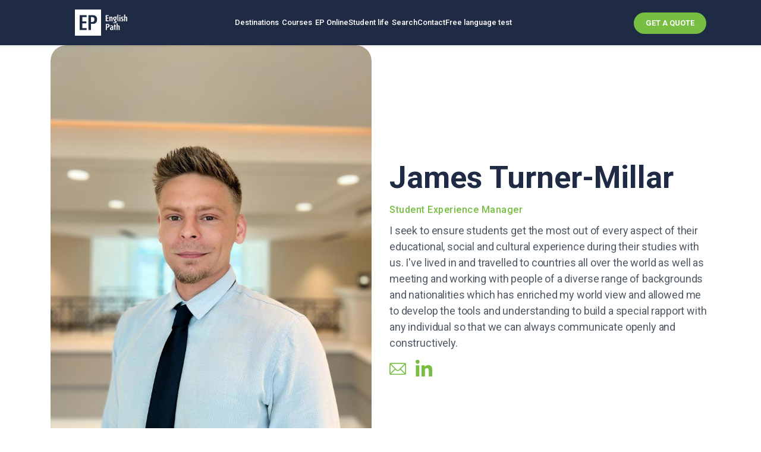

--- FILE ---
content_type: text/html; charset=utf-8
request_url: https://www.englishpath.com/our-team/james-turner-millar/
body_size: 19596
content:
<!DOCTYPE html>
<html dir="ltr" lang="en" class="no-js usn">
<head>
    
    <script>
  (function () {
    // Only run on specific page
    if (window.location.pathname === "/destinations/europe/paris/") {
      fetch("https://ipapi.co/json/")
        .then(res => res.json())
        .then(data => {
          const lat = parseFloat(data.latitude);
          const lon = parseFloat(data.longitude);

          // Paris approx coordinates
          const isNearParis = lat > 48.7 && lat < 49.0 && lon > 2.2 && lon < 2.5;

          if (isNearParis) {
            // Redirect faster without keeping current page in history
            location.replace("https://www.englishpath.com/paris-english/");
          }
        })
        .catch(err => {
          console.error("Location fetch failed:", err);
        });
    }
  })();
</script>

<script>
  document.addEventListener("DOMContentLoaded", function () {
    var link = document.createElement("link");
    link.rel = "alternate";
    link.hreflang = "x-default";
    link.href = window.location.href;
    document.head.appendChild(link);
  });
</script>


<!-- Google Tag Manager -->
<script>(function(w,d,s,l,i){w[l]=w[l]||[];w[l].push({'gtm.start':
new Date().getTime(),event:'gtm.js'});var f=d.getElementsByTagName(s)[0],
j=d.createElement(s),dl=l!='dataLayer'?'&l='+l:'';j.async=true;j.src=
'https://www.googletagmanager.com/gtm.js?id='+i+dl;f.parentNode.insertBefore(j,f);
})(window,document,'script','dataLayer','GTM-W4BKZCJZ');</script>
<!-- End Google Tag Manager -->
<!-- Prefetch DNS & Preconnect -->
    <link rel="dns-prefetch" href="https://cc.cdn.civiccomputing.com">
    <link rel="preconnect" href="https://cc.cdn.civiccomputing.com" crossorigin>

    <!-- Preload script -->
    <link rel="preload" as="script" href="https://cc.cdn.civiccomputing.com/9/cookieControl-9.x.min.js">

    <!-- Load script asynchronously -->
    <script src="https://cc.cdn.civiccomputing.com/9/cookieControl-9.x.min.js"></script>
<script>
  // Include the following lines to define the gtag() function when
  // calling this code prior to your gtag.js or Tag Manager snippet
  window.dataLayer = window.dataLayer || [];
  function gtag(){dataLayer.push(arguments);}

  // Call the default command before gtag.js or Tag Manager runs to
  // adjust how the tags operate when they run. Modify the defaults
  // per your business requirements and prior consent granted/denied, e.g.:
  gtag('consent', 'default', {
    'ad_storage': 'denied',
    'analytics_storage': 'denied',
    'functionality_storage': 'denied',
    'personalization_storage': 'denied',
    'security_storage': 'denied'
  });
</script>
<script>
  window.dataLayer = window.dataLayer || [];
  function gtag(){dataLayer.push(arguments);}
  gtag('js', new Date());

var config = {
    apiKey: 'be4fc8a998bb012b031797cab70d288cbf65d558',
    product: 'PRO_MULTISITE',
    text: {
        notifyTitle: "This site uses cookies to store information on your computer.",
        notifyDescription: "Some of these cookies are essential, while others help us to improve your experience by providing insights into how the site is being used."
    },
    necessaryCookies: ["ASP.NET_SessionId", "SPSI", "spcsrf",'XSRF-TOKEN', 'XSRF-V', '__RequestVerificationToken', '__zlcmid', 'UMB*'],
    optionalCookies: [{
        name: "analytics",
        label: "Analytical Cookies",
        description: "Analytical cookies help us to improve our website by collecting and reporting information on its usage.",
        cookies: ["_ga", "_gid", "_gat", "__utma", "__utmt", "__utmb", "__utmc", "__utmz", "__utmv"],
        vendors: [{
                        name: "Google",
                        url: "https://policies.google.com/technologies/types?hl=en-US",
                        description: "Google Analytics"
                    },
                 {
                        name: "Facebook",
                        url: "https://www.facebook.com/privacy/policies/cookies",
                        description: "Facebook Analytics"
                    },
                 {
                        name: "Mouseflow",
                        url: "https://mouseflow.com/legal/company/cookie-policy/",
                        description: "Mouseflow Analytics"
                    }],
        onAccept: function () {	
			gtag('consent', 'update', {'analytics_storage': 'granted'});
		},
        onRevoke: function () {	
			gtag('consent', 'update', {'analytics_storage': 'denied'});	
		}
    }, 
	{
        name: "marketing",
        label: "Marketing Cookies",
        description: "We use marketing cookies to help us improve the relevancy of advertising campaigns you receive.",
        cookies: ["fr"],
        onAccept: function () {
			gtag('consent', 'update', {'ad_storage': 'granted'});
		},
        onRevoke: function () {
			gtag('consent', 'update', {'ad_storage': 'denied'});
		}
    }],
    initialState: "notify", 	
    position: "left",
    theme: "light",
    
    branding: {
        fontFamily: 'Roboto,sans-serif',		
		fontSizeTitle: '16px',
        fontSizeHeaders: '14px',
        fontSize: '12px',
        fontColor: '#1f2a44',
        backgroundColor: '#fff',
        alertText: '#fff', 
        alertBackground: '#111125',
        acceptText: '#10375C',
        acceptBackground: '#78be43',
        rejectText: '#10375C',
        rejectBackground: '#cccccc',
        toggleText: '#505050',
        toggleBackground: '#78be43',
        toggleColor: '#fff',
        buttonIcon: null,
        buttonIconWidth: '64px',
        buttonIconHeight: '64px',
        removeIcon: true,
        removeAbout: true		
    }
};

CookieControl.load( config );
</script>

<script type="text/javascript">
  window._mfq = window._mfq || [];
  (function() {
    var mf = document.createElement("script");
    mf.type = "text/javascript"; mf.defer = true;
    mf.src = "//cdn.mouseflow.com/projects/06db15b0-2e16-4524-9772-3829f1dc4a97.js";
    document.getElementsByTagName("head")[0].appendChild(mf);
  })();
</script>

<script async src="https://www.googletagmanager.com/gtag/js?id=AW-366488309"></script>
<script>
  window.dataLayer = window.dataLayer || [];
  function gtag(){dataLayer.push(arguments);}
  gtag('js', new Date());

  gtag('config', 'AW-366488309');
</script>

<!-- Google tag (gtag.js) -->
<script async src="https://www.googletagmanager.com/gtag/js?id=G-G96C13TH1T"></script>
<script>
  window.dataLayer = window.dataLayer || [];
  function gtag(){dataLayer.push(arguments);}
  gtag('js', new Date());
 
  gtag('config', 'G-G96C13TH1T');
</script>
<script>
(function(document) {
//debugger;
  var referrer = document.referrer;
  var ec_t_referrer =  sessionStorage.getItem("t_referrer");
  var currentDomain = getDomain_(document.location.hostname);
  var referrerDomain = getDomain_(referrer);
  if (referrer.length > 0 && referrerDomain !== currentDomain) {
  	 sessionStorage.setItem("t_referrer", referrerDomain);
     localStorage.setItem("t_referrer", referrerDomain);
  }
   var qs = document.location.search.replace('?', '');
    var hash = document.location.hash.replace('#', '');
  var gaParams = parseGoogleParams(qs + '#' + hash);
  for (key in gaParams) {
      if (typeof gaParams[key] !== 'undefined') {
 		sessionStorage.setItem(key, gaParams[key]);
      }
    }
function getDomain_(url) {
  if (!url) return;
  var a = document.createElement('a');
  a.href = url;
  try {
    return a.hostname.match(/[^.]*\.[^.]{2,3}(?:\.[^.]{2,3})?$/)[0];
  } catch(squelch) {}
 }
  function parseGoogleParams(str) {
    var campaignParams = ['source', 'medium', 'campaign', 'term', 'content'];
    var utm_regex = new RegExp('(utm_(' + campaignParams.join('|') + '))=.*?([^&#]*|$)', 'gi');
    var clid_regex = new RegExp('((.*)clid)=.*?([^&#]*|$)', 'gi');
    var clidParams = str.match(clid_regex);
     var utmParams = str.match(utm_regex);
    var paramsObj,
      vals,
      len,
      i;
  paramsObj = {};
    if (clidParams) {
      len = clidParams.length;
      for (i = 0; i < len; i++) {
        vals = clidParams[i].split('=');
        if (vals) {
          paramsObj['clid'] = vals[0] + '=' + vals[1];
        }
       }
     }
if (utmParams) {
      len = utmParams.length;
      for (i = 0; i < len; i++) {
        vals = utmParams[i].split('=');
        if (vals) {
          paramsObj[vals[0]] = vals[1];
        }
       }
     }
     return paramsObj;
  }
})(document);
</script>




    <meta charset="utf-8">
    <meta name="viewport" content="width=device-width, initial-scale=1, shrink-to-fit=no, maximum-scale=2">
        <link rel="canonical" href="https://www.englishpath.com/our-team/james-turner-millar/" />
    <title>James Turner-Millar | English Path</title>
    <meta name="description" content="">
            <link rel="alternate" hreflang="x-default" href="https://www.englishpath.com/our-team/james-turner-millar/" />
    <meta name="twitter:card" content="summary_large_image" />
    <meta property="og:type" content="website">
    <meta property="og:title" content="James Turner-Millar | English Path" />
    <meta property="og:image" content="" />
    <meta property="og:url" content="https://www.englishpath.com/our-team/james-turner-millar/" />
    <meta property="og:description" content="" />
    <meta property="og:site_name" content="English Path" />
    <meta name="robots" content="index,follow">

    




    <!--<link defer rel="stylesheet" href="sitebuilder-ltr-css-bundle" media="screen" />-->
    <link as="style" href="/sb/sitebuilder-ltr-css-bundle.css.v1" media="screen" onload="this.onload=null;this.rel=&#x27;stylesheet&#x27;" rel="preload" />
   <noscript>
       <link href="/sb/sitebuilder-ltr-css-bundle.css.v1" rel="stylesheet" />
   </noscript>
<!--<link defer rel="stylesheet" href="sitebuilder-css-bundle" media="screen" />-->
<link as="style" href="/sb/sitebuilder-css-bundle.css.v1" media="screen" onload="this.onload=null;this.rel=&#x27;stylesheet&#x27;" rel="preload" />
   <noscript>
       <link href="/sb/sitebuilder-css-bundle.css.v1" rel="stylesheet" />
   </noscript>

<!--<link defer rel="stylesheet" href="sitebuilder-css-small-bundle" media="screen and (min-width:0) and (max-width:991px)" />-->
<link as="style" href="/sb/sitebuilder-css-small-bundle.css.v1" media="screen and (min-width:0) and (max-width:991px)" onload="this.onload=null;this.rel=&#x27;stylesheet&#x27;" rel="preload" />
   <noscript>
       <link href="/sb/sitebuilder-css-small-bundle.css.v1" rel="stylesheet" />
   </noscript>
   
<!--<link defer rel="stylesheet" href="sitebuilder-css-large-bundle" media="screen and (min-width:992px)" />-->
<link as="style" href="/sb/sitebuilder-css-large-bundle.css.v1" media="screen and (min-width:992px)" onload="this.onload=null;this.rel=&#x27;stylesheet&#x27;" rel="preload" />
   <noscript>
       <link href="/sb/sitebuilder-css-large-bundle.css.v1" rel="stylesheet" />
   </noscript>
   
<link defer rel="stylesheet" media="screen" href="/uSkinned/css/generated/c714d682-3208-4a5e-8269-505215d7ade3.css?version=639002471599830000" />
<!--<link rel="preload" href=""  media="screen" as="style" onload="this.onload=null;this.rel='stylesheet'">-->
<!--   <noscript>-->
<!--       <link rel="stylesheet" href="sitebuilder-css-large-bundle">-->
<!--   </noscript>-->

<!--<link defer rel="stylesheet" href="sitebuilder-css-prnt-bundle" media="print" />-->
<link as="style" href="/sb/sitebuilder-css-prnt-bundle.css.v1" media="print" onload="this.onload=null;this.rel=&#x27;stylesheet&#x27;" rel="preload" />
   <noscript>
       <link href="/sb/sitebuilder-css-prnt-bundle.css.v1" rel="stylesheet" />
   </noscript>
   


            <link rel="shortcut icon" type="image/ico" href="/media/5snhhyzb/ep_logo-2.ico?width=32&amp;height=32">
        <link rel="apple-touch-icon" sizes="57x57" type="image/ico" href="/media/5snhhyzb/ep_logo-2.ico?width=57&amp;height=57">
        <link rel="apple-touch-icon" sizes="60x60" type="image/ico" href="/media/5snhhyzb/ep_logo-2.ico?width=60&amp;height=60">
        <link rel="apple-touch-icon" sizes="72x72" type="image/ico" href="/media/5snhhyzb/ep_logo-2.ico?width=72&amp;height=72">
        <link rel="apple-touch-icon" sizes="76x76" type="image/ico" href="/media/5snhhyzb/ep_logo-2.ico?width=76&amp;height=76">
        <link rel="apple-touch-icon" sizes="114x114" type="image/ico" href="/media/5snhhyzb/ep_logo-2.ico?width=114&amp;height=114">
        <link rel="apple-touch-icon" sizes="120x120" type="image/ico" href="/media/5snhhyzb/ep_logo-2.ico?width=120&amp;height=120">
        <link rel="apple-touch-icon" sizes="144x144" type="image/ico" href="/media/5snhhyzb/ep_logo-2.ico?width=144&amp;height=144">
        <link rel="apple-touch-icon" sizes="152x152" type="image/ico" href="/media/5snhhyzb/ep_logo-2.ico?width=152&amp;height=152">
        <link rel="apple-touch-icon" sizes="180x180" type="image/ico" href="/media/5snhhyzb/ep_logo-2.ico?width=180&amp;height=180">
        <link rel="icon" sizes="16x16" type="image/ico" href="/media/5snhhyzb/ep_logo-2.ico?width=16&amp;height=16">
        <link rel="icon" sizes="32x32" type="image/ico" href="/media/5snhhyzb/ep_logo-2.ico?width=32&amp;height=32">
        <link rel="icon" sizes="96x96" type="image/ico" href="/media/5snhhyzb/ep_logo-2.ico?width=96&amp;height=96">
        <link rel="icon" sizes="192x192" type="image/ico" href="/media/5snhhyzb/ep_logo-2.ico?width=192&amp;height=192">
        <meta name="msapplication-square70x70logo" content="/media/5snhhyzb/ep_logo-2.ico?width=70&height=70" />
        <meta name="msapplication-square150x150logo" content="/media/5snhhyzb/ep_logo-2.ico?width=150&height=150" />
        <meta name="msapplication-wide310x150logo" content="/media/5snhhyzb/ep_logo-2.ico?width=310&height=150" />
        <meta name="msapplication-square310x310logo" content="/media/5snhhyzb/ep_logo-2.ico?width=310&height=310" />
<link rel="icon" type="image/x-icon" href="/images/favicon.ico">

    
    
<link rel="stylesheet" href="https://cdnjs.cloudflare.com/ajax/libs/font-awesome/6.5.1/css/all.min.css" integrity="sha512-DTOQO9RWCH3ppGqcWaEA1BIZOC6xxalwEsw9c2QQeAIftl+Vegovlnee1c9QX4TctnWMn13TZye+giMm8e2LwA==" crossorigin="anonymous" referrerpolicy="no-referrer" />
<style>
.accreadtion-logo-grid img {
    border-radius: 0px !important;
}

aside.country-selector.weglot_switcher.default.wg-drop a img.wg-flag {
    height: 16.5px !important;
}
.weglot-container {
    width: 100px !important;
    border: 2px solid #78BE43;
    border-radius: 10px;
    padding: 2px;
}

/* This is a arabic css comment */
[lang="ar"] {
    direction: rtl;
}
.popupTrigger {
    height: 470px;
}
slick-list{
    direction: ltr;
}

html[lang="ar"] body.header-05-lg header#site-header #logo {
        right: 0;
        left: unset;
    }
html[lang="ar"] .wg-flags a img.wg-flag {
    margin-right: 0px !important;
}
html[lang="ar"] .text-left {
    text-align: right !important;
}
html[lang="ar"] .ep-language-school-hover {
    top: 90px;
}
html[lang="ar"] .wg-flags a img.wg-flag {
    height: 24px;
    margin-left: 10px;
}

html[lang="ar"] ul.Courses, 
html[lang="ar"] ul.Destinations {
    left: unset !important;
    right: -140% !important;
}
/* This is a french css comment */

html[lang="fr"] ul.Courses .mega-box-details:nth-child(6) {
        background: #e9eaed;
        min-height: 50px !important;
        height: 180px;
        display: inline-block;
        bottom: 162px;
    }
html[lang="fr"] ul.Courses .mega-box-details:nth-child(7) {
        background: #e9eaed;
        min-height: 50px !important;
        height: 143px;
    }
html[lang="fr"] p.heading.lg, span.heading.lg {
        
        font-size: 26px !important;
    }
html[lang="fr"] .ep-language-school-hover {
    line-height: 37px;
    position: absolute;
    top: 90px;
}
html[lang="fr"] .Destinations .mega-box-details {
        min-width: 220px;
}


/* This is a BR css comment */
html[lang="br"] ul.multi-col {
        width: 370px !important;
    }


/* This is a ES-LA css comment */
html[lang="es-la"] ul.multi-col {
        width: 465px !important;
    }

/* This is a DE css comment */
html[lang="de"] ul.multi-col {
        width: 465px !important;
    }

/* this for lang = RU */
html[lang="ru"] nav.secondary ul li span div, html[lang="ru"] nav.secondary ul li span a, html[lang="ru"] nav.secondary ul li a{
    font-size:13px !important;
}

/* This is a Global css comment */
.main{
    display: flex !important;
    justify-content: space-around !important;
    align-items: center !important;
}
.weglot-container{
    width: 100px !important;
}
@media (min-width: 0) and (max-width: 992px){
    .weglot-container {
        position: fixed;
        top: 36px;
        right: 65px;
        width: 100px !important;
        border: 2px solid #78BE43;
        border-radius: 10px;
        padding: 2px;
    }

html[lang="ar"] header#site-header .expand-header {
    position: absolute;
    top: 0;
    right: auto;
    left: 0;
    }

html[lang="ar"] .weglot-container {
        position: fixed;
        top: 43px;
        left: 61px !important;
        right: auto !important;
    }
}
@media (min-width: 992px) {
  html[lang="ru"] nav.main > ul,
  html[lang="es-la"] nav.main > ul{
    font-size: 14px !important;
  }
  html[lang="ru"] #site-header .cta-links a.btn{
    font-size: 11px !important;
  }
  html[lang="es-la"] #site-header .cta-links a.btn{
    font-size: 12px !important;
  }
  html[lang="ru"] ul.Courses::after{
      left:17% !important;
  }
  html[lang="ru"] ul.multi-col::after{
      left:46% !important;
  }
 html[lang="ru"]  ul.multi-col{
     left:-68% !important
 }

   html[lang="es-la"] ul.Destinations::after{
      left:8% !important;
  }
  html[lang="es-la"] ul.Courses::after{
      left:17% !important;
  }
  html[lang="es-la"] ul.multi-col::after{
      left:29% !important;
  }
  html[lang="br"] ul.Destinations::after {
  left: 10%;
}

html[lang="br"] ul.Courses::after {
  left: 22%;
}

html[lang="br"] ul.multi-col::after {
  left: 49%;
}
html[lang="br"] li.free_language_test:hover::after {
  left: 43%;
}


  html[lang="de"] ul.Destinations::after {
  left: 11%;
}

html[lang="de"] ul.Courses::after {
  left: 18%;
}

html[lang="de"] ul.multi-col::after {
  left: 53%;
}

  html[lang="fr"] ul.Destinations::after {
  left: 14%;
}

html[lang="fr"] ul.Courses::after {
  left: 19%;
}

html[lang="fr"] ul.multi-col::after {
  left: 47%;
}



  html[lang="it"] nav.main > ul{
    font-size: 16px !important;
  }
  html[lang="it"] #site-header .cta-links a.btn{
    font-size: 12px !important;
  }
html[lang="it"] ul.Destinations::after {
  left: 13%;
}

html[lang="it"] ul.Courses::after {
  left: 15%;
}
 html[lang="it"]  ul.multi-col{
     left:-87% !important;
 }
 html[lang="it"] ul.multi-col::after {
  left: 45%;
}
html[lang="ar"] body.header-05-lg header#site-header nav.cta-links{
left:2% !important;
right:unset !important;
top:40% !important;
}
html[lang="ar"] .weglot-container{
    margin-right:20px !important;
}
html[lang="ar"] nav.main > ul{
    font-size:16px !important;
}
html[lang="ar"] li.free_language_test:hover::after{
    left: 42% !important;
}

html[lang="ar"] .navigation-dropdown-bg li.custom-nav-btn:nth-last-child(1) ul{
    left:-53% !important;
}
html[lang="ar"] ul.Courses::after{left:unset !important;right: 17% !important;}

html[lang="ar"] ul.Destinations::after{
    left:unset !important;
    right:9% !important;
}
html[lang="ja"] ul.Courses::after{
left:21% !important;
}

html[lang="ja"] ul.Destinations::after{
    left:8% !important;
}
 html[lang="ja"]  ul.multi-col{
     left:-144% !important;
 }
 html[lang="ja"] .navigation-dropdown-bg li.custom-nav-btn:nth-last-child(1) ul{
     left: -44% !important;
 }
 
 
 html[lang="tr"] ul.Destinations::after{
    left:18% !important;
}
html[lang="tr"] ul.Courses::after{
left:22% !important;
}
 html[lang="tr"]  ul.multi-col{
     left:-68% !important;
 }
 html[lang="tr"] .navigation-dropdown-bg li.custom-nav-btn:nth-last-child(1) ul{
     left: -42% !important;
 }
}
</style>


<script type="text/javascript" src="https://cdn.weglot.com/weglot.min.js"></script>
<script>
    Weglot.initialize({
        api_key: 'wg_b39a8244adc6df8a10bb60a9d59efc295'
    });
</script>
<script src="https://cdn.userway.org/widget.js" data-account="wBI923qhCJ"></script>        <!-- Facebook Pixel Code -->
        <script>
        !function(f,b,e,v,n,t,s)
        {if(f.fbq)return;n=f.fbq=function(){n.callMethod?
        n.callMethod.apply(n,arguments):n.queue.push(arguments)};
        if(!f._fbq)f._fbq=n;n.push=n;n.loaded=!0;n.version='2.0';
        n.queue=[];t=b.createElement(e);t.async=!0;
        t.src=v;s=b.getElementsByTagName(e)[0];
        s.parentNode.insertBefore(t,s)}(window, document,'script',
        'https://connect.facebook.net/en_US/fbevents.js');
        fbq('init', '1482828812084033');
        fbq('track', 'PageView');
        fbq('track', 'ViewContent');
        </script>
        <noscript>
            <img height="1" width="1" style="display:none"
                 src="https://www.facebook.com/tr?id=1482828812084033&ev=PageView&noscript=1" />
        </noscript>
        <!-- End Facebook Pixel Code -->
<script src="https://cdn.jsdelivr.net/npm/swiper@11/swiper-element-bundle.min.js"></script>
    
</head>
<body 
    
 class="body-bg body-bg-solid header-05-lg header-03-sm show_header-on-scroll-lg show_header-on-scroll-sm directional-icons-arrow                     "

>

    


    <!-- Skip links -->
    <a class="skip-to-content" id="skip-to-content-link" href="#site-content">Skip to main content</a>
    <a class="skip-to-content" id="skip-to-footer-link" href="#site-footer">Skip to footer</a>
    <!--// Skip links -->

    <!-- Site -->
    <div id="site">

        <!-- Header -->
            <header id="site-header" class="header-bg header-bg-solid" tabindex="-1">
        <div class="container">

            <div class="row">

                    <div id="logo" >
        <a href="/" title="English Path">
                    <picture>
                        <img src="/media/lf3fax45/ep_logo_blue.png" alt="">
                    </picture>
            <span>English Path</span>
        </a>
    </div>



                    <!-- Expand -->
                    <button id="burgerNavStyle" class="expand-header expand-3-bars expand-even-lines expand-active-cross" type="button" aria-expanded="false" aria-label="">
                        <span>Menu</span>
                    </button>
                    <!--// Expand -->

                <!-- Main navigation -->
                        <nav aria-label="" class="main nav-dropdown navigation-dropdown-bg navigation-dropdown-bg-solid">
        <ul >
                    <li  class="has-child ">
                        <span>
                            <a href="/destinations/"  >
                                Destinations
                            </a>
                        </span>

                            <button class="expand-subpages" type="button" aria-expanded="false" aria-label=" Destinations">
                                <span aria-hidden="true"> Destinations</span>
                            </button>
                            <ul class="Destinations">
                                <div class="mega-menu">
                                    <div class="mega-box-content">
                                            <div class="mega-box-details">
                                                <header>United Kingdom</header>

                                                    <ul class="mega-links">
                                                            <li>
                                                                <a href="/destinations/united-kingdom/london-canary-wharf/"  >
                                                                    London - Canary Wharf
                                                                </a>

                                                            </li>
                                                            <li>
                                                                <a href="/destinations/united-kingdom/birmingham/"  >
                                                                    Birmingham
                                                                </a>

                                                            </li>
                                                            <li>
                                                                <a href="/destinations/united-kingdom/leeds/"  >
                                                                    Leeds
                                                                </a>

                                                            </li>
                                                    </ul>
                                            </div>
                                            <div class="mega-box-details">
                                                <header>Europe</header>

                                                    <ul class="mega-links">
                                                            <li>
                                                                <a href="/destinations/europe/dublin/"  >
                                                                    Dublin
                                                                </a>

                                                            </li>
                                                            <li>
                                                                <a href="/destinations/europe/malta/"  >
                                                                    Malta
                                                                </a>

                                                            </li>
                                                            <li>
                                                                <a href="#"  >
                                                                    Paris
                                                                </a>

                                                                    <ul class="nested-subpages">
                                                                            <li>
                                                                                <a href="/destinations/europe/paris/"  >
                                                                                    International
                                                                                </a>
                                                                            </li>
                                                                            <li>
                                                                                <a href="/paris-locals/"  >
                                                                                    Locals
                                                                                </a>
                                                                            </li>
                                                                    </ul>
                                                            </li>
                                                            <li>
                                                                <a href="/destinations/europe/berlin/"  >
                                                                    Berlin
                                                                </a>

                                                            </li>
                                                    </ul>
                                            </div>
                                            <div class="mega-box-details">
                                                <header>North America</header>

                                                    <ul class="mega-links">
                                                            <li>
                                                                <a href="#"  >
                                                                    Toronto
                                                                </a>

                                                                    <ul class="nested-subpages">
                                                                            <li>
                                                                                <a href="/destinations/north-america/toronto/"  >
                                                                                    International
                                                                                </a>
                                                                            </li>
                                                                            <li>
                                                                                <a href="/learn-english-french-spanish-portuguese-mandarin-in-toronto/"  >
                                                                                    Locals
                                                                                </a>
                                                                            </li>
                                                                    </ul>
                                                            </li>
                                                    </ul>
                                            </div>
                                            <div class="mega-box-details">
                                                <header>Middle East</header>

                                                    <ul class="mega-links">
                                                            <li>
                                                                <a href="/destinations/middle-east/dubai/"  >
                                                                    Dubai
                                                                </a>

                                                            </li>
                                                            <li>
                                                                <a href="https://www.englishpath.com/destinations/middle-east/riyadh/"  >
                                                                    Riyadh
                                                                </a>

                                                            </li>
                                                    </ul>
                                            </div>
                                            <div class="mega-box-details">
                                                <header>Australia</header>

                                                    <ul class="mega-links">
                                                            <li>
                                                                <a href="/destinations/australia/brisbane/"  >
                                                                    Brisbane
                                                                </a>

                                                            </li>
                                                    </ul>
                                            </div>
                                    </div>
                                </div>
                            </ul>
                    </li>
                    <li  class="has-child ">
                        <span>
                            <a href="/courses/"  >
                                Courses
                            </a>
                        </span>

                            <button class="expand-subpages" type="button" aria-expanded="false" aria-label=" Courses">
                                <span aria-hidden="true"> Courses</span>
                            </button>
                            <ul class="Courses">
                                <div class="mega-menu">
                                    <div class="mega-box-content">
                                            <div class="mega-box-details">
                                                <header>Language courses</header>

                                                    <ul class="mega-links">
                                                            <li>
                                                                <a href="/courses/general-english/"  >
                                                                    General English
                                                                </a>

                                                            </li>
                                                            <li>
                                                                <a href="/courses/general-german/"  >
                                                                    General German
                                                                </a>

                                                            </li>
                                                            <li>
                                                                <a href="/courses/general-french/"  >
                                                                    General French
                                                                </a>

                                                            </li>
                                                            <li>
                                                                <a href="/paris-locals/"  >
                                                                    Paris Locals
                                                                </a>

                                                            </li>
                                                            <li>
                                                                <a href="/destinations/middle-east/riyadh/"  >
                                                                    English in Riyadh
                                                                </a>

                                                            </li>
                                                            <li>
                                                                <a href="/learn-english-french-spanish-portuguese-mandarin-in-toronto/"  >
                                                                    English, French, Portuguese, Spanish, or Mandarin in Toronto
                                                                </a>

                                                            </li>
                                                    </ul>
                                            </div>
                                            <div class="mega-box-details">
                                                <header>Pathway Programme</header>

                                                    <ul class="mega-links">
                                                            <li>
                                                                <a href="/courses/pathway-programme/ep-pathways/"  >
                                                                    EP Pathways
                                                                </a>

                                                            </li>
                                                            <li>
                                                                <a href="/courses/pathway-programme/public-university-in-germany/"  >
                                                                    Public University in Germany
                                                                </a>

                                                            </li>
                                                    </ul>
                                            </div>
                                            <div class="mega-box-details">
                                                <header>Professional Certificates</header>

                                                    <ul class="mega-links">
                                                            <li>
                                                                <a href="/courses/professional-certificates/business-management-and-leadership-i-and-ii/"  >
                                                                    Business Management and Leadership I and II
                                                                </a>

                                                            </li>
                                                            <li>
                                                                <a href="/courses/professional-certificates/certified-digital-marketing-professional/"  >
                                                                    Certified Digital Marketing Professional
                                                                </a>

                                                            </li>
                                                    </ul>
                                            </div>
                                            <div class="mega-box-details">
                                                <header>Special Courses</header>

                                                    <ul class="mega-links">
                                                            <li>
                                                                <a href="/courses/special-courses/exam-preparation/"  >
                                                                    Exam Preparation
                                                                </a>

                                                            </li>
                                                            <li>
                                                                <a href="/courses/special-courses/business-english/"  >
                                                                    Business English
                                                                </a>

                                                            </li>
                                                    </ul>
                                            </div>
                                            <div class="mega-box-details">
                                                <header>Teacher Training</header>

                                                    <ul class="mega-links">
                                                            <li>
                                                                <a href="/courses/teacher-training/english-for-teachers/"  >
                                                                    English For Teachers
                                                                </a>

                                                            </li>
                                                            <li>
                                                                <a href="/courses/teacher-training/celta/"  >
                                                                    CELTA
                                                                </a>

                                                            </li>
                                                    </ul>
                                            </div>
                                            <div class="mega-box-details">
                                                <header>Young Learners</header>

                                                    <ul class="mega-links">
                                                            <li>
                                                                <a href="/courses/young-learners-courses/"  >
                                                                    Young Learner courses
                                                                </a>

                                                            </li>
                                                    </ul>
                                            </div>
                                            <div class="mega-box-details">
                                                <header>Work and Study</header>

                                                    <ul class="mega-links">
                                                            <li>
                                                                <a href="/courses/work-and-study/work-and-study-programmes/"  >
                                                                    Work and Study Programmes
                                                                </a>

                                                            </li>
                                                            <li>
                                                                <a href="/courses/work-and-study/volunteering-internship-programme/"  >
                                                                    Volunteering Internship Programme
                                                                </a>

                                                            </li>
                                                    </ul>
                                            </div>
                                            <div class="mega-box-details">
                                                <header>Higher Education Programme</header>

                                                    <ul class="mega-links">
                                                            <li>
                                                                <a href="https://gedu.global/" target="_blank" rel="noreferrer noopener"  title="Link will open in a new window/tab" >
                                                                    Gedu Global Education
                                                                </a>

                                                            </li>
                                                    </ul>
                                            </div>
                                    </div>
                                </div>
                            </ul>
                    </li>
                    <li  class="has-child ">
                        <span>
                            <a href="/young-learners/"  >
                                Young Learners
                            </a>
                        </span>

                            <button class="expand-subpages" type="button" aria-expanded="false" aria-label=" Young Learners">
                                <span aria-hidden="true"> Young Learners</span>
                            </button>
        <ul >
                    <li  class="has-child ">
                        <span>
                            <a href="javascript:void(0);"  >
                                United Kingdom
                            </a>
                        </span>

                            <button class="expand-subpages" type="button" aria-expanded="false" aria-label=" United Kingdom">
                                <span aria-hidden="true"> United Kingdom</span>
                            </button>
        <ul >
                    <li  class="no-child ">
                        <span>
                            <a href="/young-learners-london-greenford/"  >
                                London Greenford
                            </a>
                        </span>

                    </li>
                    <li  class="no-child ">
                        <span>
                            <a href="/young-learners-middlesex/"  >
                                London Middlesex
                            </a>
                        </span>

                    </li>
        </ul>
                    </li>
                    <li  class="has-child ">
                        <span>
                            <a href="javascript:void(0);"  >
                                Europe
                            </a>
                        </span>

                            <button class="expand-subpages" type="button" aria-expanded="false" aria-label=" Europe">
                                <span aria-hidden="true"> Europe</span>
                            </button>
        <ul >
                    <li  class="no-child ">
                        <span>
                            <a href="/young-learners-malta/"  >
                                Malta
                            </a>
                        </span>

                    </li>
                    <li  class="no-child ">
                        <span>
                            <a href="/young-learners-paris/"  >
                                Paris
                            </a>
                        </span>

                    </li>
                    <li  class="no-child ">
                        <span>
                            <a href="/young-learners-dublin/"  >
                                Dublin
                            </a>
                        </span>

                    </li>
                    <li  class="no-child ">
                        <span>
                            <a href="/young-learners-berlin/"  >
                                Berlin
                            </a>
                        </span>

                    </li>
        </ul>
                    </li>
                    <li  class="has-child ">
                        <span>
                            <a href="javascript:void(0);"  >
                                North America
                            </a>
                        </span>

                            <button class="expand-subpages" type="button" aria-expanded="false" aria-label=" North America">
                                <span aria-hidden="true"> North America</span>
                            </button>
        <ul >
                    <li  class="no-child ">
                        <span>
                            <a href="/young-learners-toronto/"  >
                                Toronto
                            </a>
                        </span>

                    </li>
        </ul>
                    </li>
                    <li  class="has-child ">
                        <span>
                            <a href="javascript:void(0);"  >
                                Middle East
                            </a>
                        </span>

                            <button class="expand-subpages" type="button" aria-expanded="false" aria-label=" Middle East">
                                <span aria-hidden="true"> Middle East</span>
                            </button>
        <ul >
                    <li  class="no-child ">
                        <span>
                            <a href="/young-learners-dubai/"  >
                                Dubai
                            </a>
                        </span>

                    </li>
                    <li  class="no-child ">
                        <span>
                            <a href="/young-learners-riyadh/"  >
                                Riyadh
                            </a>
                        </span>

                    </li>
        </ul>
                    </li>
                    <li  class="has-child ">
                        <span>
                            <a href="javascript:void(0);"  >
                                Australia
                            </a>
                        </span>

                            <button class="expand-subpages" type="button" aria-expanded="false" aria-label=" Australia">
                                <span aria-hidden="true"> Australia</span>
                            </button>
        <ul >
                    <li  class="no-child ">
                        <span>
                            <a href="/young-learners-brisbane/"  >
                                Brisbane
                            </a>
                        </span>

                    </li>
        </ul>
                    </li>
        </ul>
                    </li>
                    <li  class="no-child ">
                        <span>
                            <a href="/ep-online/"  >
                                EP Online
                            </a>
                        </span>

                    </li>
                    <li  class="has-child ">
                        <span>
                            <a href="/student-life/"  >
                                Student life
                            </a>
                        </span>

                            <button class="expand-subpages" type="button" aria-expanded="false" aria-label=" Student life">
                                <span aria-hidden="true"> Student life</span>
                            </button>
        <ul  class="multi-col">
                    <li  class="no-child ">
                        <span>
                            <a href="/student-life/accommodation/"  >
                                Accommodation
                            </a>
                        </span>

                    </li>
                    <li  class="no-child ">
                        <span>
                            <a href="/student-life/career-and-employability-services/"  >
                                Career and employability service
                            </a>
                        </span>

                    </li>
                    <li  class="no-child ">
                        <span>
                            <a href="/student-life/epic-experience/"  >
                                Epic Experience
                            </a>
                        </span>

                    </li>
                    <li  class="no-child ">
                        <span>
                            <a href="/ep-masterclass-programme/"  >
                                Masterclass programme
                            </a>
                        </span>

                    </li>
                    <li  class="no-child ">
                        <span>
                            <a href="/student-life/neighbourhood-friends/"  >
                                Neighbourhood friends
                            </a>
                        </span>

                    </li>
                    <li  class="no-child ">
                        <span>
                            <a href="/student-stories/"  >
                                Student stories
                            </a>
                        </span>

                    </li>
                    <li  class="no-child ">
                        <span>
                            <a href="/student-life/social-activities/"  >
                                Social programmes
                            </a>
                        </span>

                    </li>
                    <li  class="no-child ">
                        <span>
                            <a href="/student-life/student-welfare/"  >
                                Student welfare
                            </a>
                        </span>

                    </li>
                    <li  class="no-child ">
                        <span>
                            <a href="/events-list/"  >
                                Events
                            </a>
                        </span>

                    </li>
                    <li  class="no-child ">
                        <span>
                            <a href="/blog/"  >
                                Blog
                            </a>
                        </span>

                    </li>
                    <li  class="no-child ">
                        <span>
                            <a href="/frequently-asked-questions/"  >
                                FAQ
                            </a>
                        </span>

                    </li>
        </ul>
                    </li>
                    <li  class="no-child ">
                        <span>
                            <a href="/search/"  >
                                Search
                            </a>
                        </span>

                    </li>
                    <li  class="no-child ">
                        <span>
                            <a href="/contact/"  >
                                Contact
                            </a>
                        </span>

                    </li>
                    <li  class="has-child ">
                        <span>
                            <a href="https://www.englishpath.com/free-language-test/"  >
                                Free language test
                            </a>
                        </span>

                            <button class="expand-subpages" type="button" aria-expanded="false" aria-label=" Free language test">
                                <span aria-hidden="true"> Free language test</span>
                            </button>
        <ul >
                    <li  class="no-child ">
                        <span>
                            <a href="/english-path-initial-placement-test/"  >
                                English
                            </a>
                        </span>

                    </li>
                    <li  class="no-child ">
                        <span>
                            <a href="/french-initial-placement-b2c/"  >
                                French
                            </a>
                        </span>

                    </li>
                    <li  class="no-child ">
                        <span>
                            <a href="/german-path-initial-placement-test/"  >
                                German
                            </a>
                        </span>

                    </li>
        </ul>
                    </li>
        </ul>
        </nav>

                <!--// Main navigation -->
                <!-- Secondary navigation -->
                        <nav aria-label="" class="secondary nav-dropdown navigation-dropdown-bg navigation-dropdown-bg-solid">
            <ul>
                            <li><span><a href="/ep-online/"  >EP Online</a></span></li>
                            <li><span><a href="/corporate/"  >EP Corporate</a></span></li>
                            <li><span><a href="/about-us/"  >About us</a></span></li>
                            <li><span><a href="/join-us/"  >Join us</a></span></li>
                            <li><span><a href="/blog/"  >Blog</a></span></li>
                            <li><span><a href="/paying-fees/"  >Paying fees</a></span></li>
                            <li><span><a href="/frequently-asked-questions/"  >FAQ</a></span></li>
                            <li><span><a href="/search/"  >Search</a></span></li>
                            <li><span><a href="https://englishpath.portal.edvisor.io/" target="_blank" rel="noreferrer noopener"  title="Link will open in a new window/tab" >Agent portal</a></span></li>
                            <li><span><a href="/get-a-quote/"  >Get a Quote</a></span></li>

            </ul>
        </nav>

                <!--// Secondary navigation -->
                <!-- CTA Links -->
                        <nav aria-label="" class="cta-links">
                    <a class="btn  base-btn-bg base-btn-bg-solid base-btn-bg-hover-solid base-btn-text base-btn-borders" href="https://www.englishpath.com/get-a-quote/#"  >
                        <span></span>
                        GET A QUOTE
                    </a>
        </nav>

                <!--// CTA Links -->
                <!-- Site search -->
            
                <!--// Site search -->

            </div>

        </div>
        <div class="progress-container">
            <div class="progress-bar" id="myBar"></div>
        </div>
    </header>


        <!--// Header -->
        <!-- Content -->
        <main id="site-content" tabindex="-1">

            
            






    <section class="content component usn_cmp_splitcomponent base-bg base-bg-solid p-0 pt-0 pb-0 team-member"  id="team-member">  

        <div class="component-inner">
                    <div class="container">


                    <div class="component-main row justify-content-between align-items-center">

                    <div class="item item_block usn_cmp_gallery align-self-center col-xl-6 col-md-6 order-md-1 order-1 col-12   " data-os-animation="fadeIn" data-os-animation-delay="0s" data-os-animation-duration="1.2s">
                        

                                <div class="component-main row  listing  listing_basic-grid listing_gallery" >

                        <div class="item items-1 col-12  " data-os-animation="fadeIn" data-os-animation-delay="0s" data-os-animation-duration="1.2s">
                            <div class="image">
                                    <a href="/media/vntbv3ci/microsoftteams-image-38.jpg"   target=""  aria-label="" aria-haspopup="dialog" role="button" data-toggle="lightbox" data-type="image" data-gallery="galleryname_10bcdefd-e40c-431b-b095-a636bd1ec3fb" >

                                            <picture>
                    <img class="lazyload" src="/media/vntbv3ci/microsoftteams-image-38.jpg?width=768&amp;height=1024" width="384" height="512" data-srcset="/media/vntbv3ci/microsoftteams-image-38.jpg?width=384&amp;height=512 1x, /media/vntbv3ci/microsoftteams-image-38.jpg?width=768&amp;height=1024 2x" alt="">
            </picture>


                                </a>
                            </div>
                        </div>

        </div>



                        

                    </div>

                    <div class="item item_block usn_cmp_text align-self-center col-xl-6 col-md-6 order-md-2 order-2 col-12   " data-os-animation="fadeIn" data-os-animation-delay="0s" data-os-animation-duration="0s">
                        

                            <div class="info text-left">

        <h1 class="heading  base-heading "  data-os-animation="fadeIn" data-os-animation-delay="0s" data-os-animation-duration="0s" >James Turner-Millar</h1>        <p class="secondary-heading base-secondary-heading "  data-os-animation="fadeIn" data-os-animation-delay="0s" data-os-animation-duration="0s" >Student Experience Manager</p>


        <div class="text base-text " data-os-animation="fadeIn" data-os-animation-delay="0s">
            <p>I seek to ensure students get the most out of every aspect of their educational, social and cultural experience during their studies with us. I've lived in and travelled to countries all over the world as well as meeting and working with people of a diverse range of backgrounds and nationalities which has enriched my world view and allowed me to develop the tools and understanding to build a special rapport with any individual so that we can always communicate openly and constructively.</p>
<div class="course-socials"><a style="color: #10375c;" rel="nofollow noopener" href="mailto:jtmillar@englishpath.com" target="_blank"><img src="/media/ffzhd0to/frame-svg-svg-svg.png" alt="email"></a><a style="color: #10375c;" rel="nofollow noopener" href="/meet-the-team/" target="_blank"> <img src="/media/o1sdcfka/linkedin-in.svg" alt="linkedin"></a></div>
        </div>


    </div>

                        

                    </div>

        </div>



                    </div>
        </div>
    </section>













            

        </main>
        <!--// Content -->
        <!-- Footer -->
                    <footer id="site-footer" class="footer-bg footer-bg-solid" tabindex="-1">

                <!-- Breadcrumb -->
                        <section class="breadcrumb-trail">
            <div class="container">
                <nav aria-label="">
                    <ol class="breadcrumb" itemscope itemtype="https://schema.org/BreadcrumbList">
                            <li class="breadcrumb-item" itemprop="itemListElement" itemscope itemtype="https://schema.org/ListItem"><a href="/" itemtype="https://schema.org/Thing" itemprop="item"><span itemprop="name"><i class="icon before"></i>English Path</span></a><meta itemprop="position" content="1" /></li>
                            <li class="breadcrumb-item" itemprop="itemListElement" itemscope itemtype="https://schema.org/ListItem"><a href="/our-team/" itemtype="https://schema.org/Thing" itemprop="item"><span itemprop="name"><i class="icon before"></i>Our Team</span></a><meta itemprop="position" content="2" /></li>

                            <li itemprop="itemListElement" itemscope itemtype="https://schema.org/ListItem" class="breadcrumb-item active" aria-current="page"><span itemprop="name"><i class="icon before"></i>James Turner-Millar</span><meta itemprop="position" content="3" /></li>
                    </ol>
                </nav>
            </div>
        </section>

                <!--// Breadcrumb -->

                <div class="container">

                        <!-- Row -->
                        <div class="row listing">

    <div class="item  footer-item   col-lg-4 col-md-4 col-12 col  item_text-below usn_pod_textimage text-left  " data-os-animation="fadeIn" data-os-animation-delay="0s" data-os-animation-duration="1.2s">
            <div class="inner  ">
                    <div class="info ">

                        

                            <div class="text footer-text">
                                <div class="row">
<div class="col-4">
<div class="footer-logo-image" style="background-color: #1f2a44;"><a href="/"> <img src="/media/teagbcbw/ep-logo-white.svg" alt="English Path logo"> </a></div>
</div>
</div>
<div style="margin-top: 40px;"><span class="c1-text heading">Follow us:</span></div>
<div class="footer-socials"><a style="color: #10375c;" rel="dofollow noopener" href="https://www.facebook.com/englishpathschools/" target="_blank"> <img src="/media/ju0htnf0/facebook.svg" alt="English Path facebook"></a> <a style="color: #10375c;" rel="dofollow noopener" href="https://www.instagram.com/englishpathschools/" target="_blank"> <img src="/media/rkajr4fp/instagram.svg" alt="English Path Instagram profile"></a> <a style="color: #10375c;" rel="dofollow noopener" href="https://www.youtube.com/channel/UCfS_w6LbOv-mEGZ74UVdoaw" target="_blank"> <img src="/media/k24cu5ho/youtube.svg" alt="English Path YouTube channel"></a> <a style="color: #10375c;" rel="dofollow noopener" href="https://www.tiktok.com/@epschools" target="_blank"> <img src="/media/wcmhu4uj/tiktok.svg" alt="English Path TikTok account"></a> <a style="color: #10375c;" rel="dofollow noopener" href="https://www.linkedin.com/company/englishpathschools" target="_blank"> <img src="/media/o1sdcfka/linkedin-in.svg" alt="English Path LinkedIn page"></a></div>
<div class="info">
<p> </p>
<p>Tel: (+44) 759 841 4651<br><br>Email: <a href="mailto:info@englishpath.com">info@englishpath.com</a></p>
<p>Contact us via WhatsApp: <a href="https://wa.link/yex08f">+353 83 205 8406</a></p>
</div>
                            </div>

                    </div>
            </div>
    </div>
                                        <div class="item footer-item usn_pod_links   col-lg-2 col-md-3 col-12 col ">
                                                <div class="inner">
                                                    <p class="heading  footer-heading "  data-os-animation="fadeIn" data-os-animation-delay="0s" data-os-animation-duration="1.2s" >Destinations <br>and schools</p>        <div class="component-main row listing listing_links listing_links-mini " data-os-animation="fadeIn" data-os-animation-delay="0s" data-os-animation-duration="1.2s">

                            <!-- Item -->
                            <div class="item items-1 item_links col-12  " data-os-animation="fadeIn" data-os-animation-delay="0s" data-os-animation-duration="1.2s">
                                <a href="/destinations/united-kingdom/"  >

United Kingdom                                        <!--<i class="icon usn_ion-md-link footer-highlight after"></i>-->
                                </a>
                            </div>
                            <!--// Item -->
                            <!-- Item -->
                            <div class="item items-1 item_links col-12  " data-os-animation="fadeIn" data-os-animation-delay="0s" data-os-animation-duration="1.2s">
                                <a href="/destinations/europe/"  >

Europe                                        <!--<i class="icon usn_ion-md-link footer-highlight after"></i>-->
                                </a>
                            </div>
                            <!--// Item -->
                            <!-- Item -->
                            <div class="item items-1 item_links col-12  " data-os-animation="fadeIn" data-os-animation-delay="0s" data-os-animation-duration="1.2s">
                                <a href="/destinations/north-america/"  >

North America                                        <!--<i class="icon usn_ion-md-link footer-highlight after"></i>-->
                                </a>
                            </div>
                            <!--// Item -->
                            <!-- Item -->
                            <div class="item items-1 item_links col-12  " data-os-animation="fadeIn" data-os-animation-delay="0s" data-os-animation-duration="1.2s">
                                <a href="/destinations/middle-east/"  >

Middle East                                        <!--<i class="icon usn_ion-md-link footer-highlight after"></i>-->
                                </a>
                            </div>
                            <!--// Item -->
                            <!-- Item -->
                            <div class="item items-1 item_links col-12  " data-os-animation="fadeIn" data-os-animation-delay="0s" data-os-animation-duration="1.2s">
                                <a href="/destinations/australia/"  >

Australia                                        <!--<i class="icon usn_ion-md-link footer-highlight after"></i>-->
                                </a>
                            </div>
                            <!--// Item -->
        </div>

                                                </div>
                                        </div>
                                        <div class="item footer-item usn_pod_links   col-lg-3 col-md-3 col-12 col ">
                                                <div class="inner">
                                                    <p class="heading  footer-heading "  data-os-animation="fadeIn" data-os-animation-delay="0s" data-os-animation-duration="1.2s" >Quick links</p>        <div class="component-main row listing listing_links listing_links-mini " data-os-animation="fadeIn" data-os-animation-delay="0s" data-os-animation-duration="1.2s">

                            <!-- Item -->
                            <div class="item items-1 item_links col-12  " data-os-animation="fadeIn" data-os-animation-delay="0s" data-os-animation-duration="1.2s">
                                <a href="https://englishpath.portal.edvisor.io/"  title="Link will open in a new window/tab"  target="_blank" rel="noreferrer noopener">

Agent portal                                        <!--<i class="icon usn_ion-md-open footer-highlight after"></i>-->
                                </a>
                            </div>
                            <!--// Item -->
                            <!-- Item -->
                            <div class="item items-1 item_links col-12  " data-os-animation="fadeIn" data-os-animation-delay="0s" data-os-animation-duration="1.2s">
                                <a href="/corporate/"  >

EP Corporate                                        <!--<i class="icon usn_ion-md-link footer-highlight after"></i>-->
                                </a>
                            </div>
                            <!--// Item -->
                            <!-- Item -->
                            <div class="item items-1 item_links col-12  " data-os-animation="fadeIn" data-os-animation-delay="0s" data-os-animation-duration="1.2s">
                                <a href="/become-a-partner/"  >

Become a partner                                        <!--<i class="icon usn_ion-md-link footer-highlight after"></i>-->
                                </a>
                            </div>
                            <!--// Item -->
                            <!-- Item -->
                            <div class="item items-1 item_links col-12  " data-os-animation="fadeIn" data-os-animation-delay="0s" data-os-animation-duration="1.2s">
                                <a href="/become-a-host-family/"  >

Become a host                                        <!--<i class="icon usn_ion-md-link footer-highlight after"></i>-->
                                </a>
                            </div>
                            <!--// Item -->
                            <!-- Item -->
                            <div class="item items-1 item_links col-12  " data-os-animation="fadeIn" data-os-animation-delay="0s" data-os-animation-duration="1.2s">
                                <a href="/frequently-asked-questions/"  >

FAQ                                        <!--<i class="icon usn_ion-md-link footer-highlight after"></i>-->
                                </a>
                            </div>
                            <!--// Item -->
        </div>

                                                </div>
                                        </div>
                                        <div class="item footer-item usn_pod_links   col-lg-3 col-md-3 col-12 col ">
                                                <div class="inner">
                                                    <p class="heading  footer-heading "  data-os-animation="fadeIn" data-os-animation-delay="0s" data-os-animation-duration="1.2s" >About us</p>        <div class="component-main row listing listing_links listing_links-mini " data-os-animation="fadeIn" data-os-animation-delay="0s" data-os-animation-duration="1.2s">

                            <!-- Item -->
                            <div class="item items-1 item_links col-12  " data-os-animation="fadeIn" data-os-animation-delay="0s" data-os-animation-duration="1.2s">
                                <a href="/about-us/"  >

About                                        <!--<i class="icon usn_ion-md-link footer-highlight after"></i>-->
                                </a>
                            </div>
                            <!--// Item -->
                            <!-- Item -->
                            <div class="item items-1 item_links col-12  " data-os-animation="fadeIn" data-os-animation-delay="0s" data-os-animation-duration="1.2s">
                                <a href="https://www.englishpath.com/accreditation/"  >

Accreditations                                        <!--<i class="icon usn_ion-md-open footer-highlight after"></i>-->
                                </a>
                            </div>
                            <!--// Item -->
                            <!-- Item -->
                            <div class="item items-1 item_links col-12  " data-os-animation="fadeIn" data-os-animation-delay="0s" data-os-animation-duration="1.2s">
                                <a href="/careers/"  >

Careers                                        <!--<i class="icon usn_ion-md-link footer-highlight after"></i>-->
                                </a>
                            </div>
                            <!--// Item -->
                            <!-- Item -->
                            <div class="item items-1 item_links col-12  " data-os-animation="fadeIn" data-os-animation-delay="0s" data-os-animation-duration="1.2s">
                                <a href="/join-us/"  >

Join us                                        <!--<i class="icon usn_ion-md-link footer-highlight after"></i>-->
                                </a>
                            </div>
                            <!--// Item -->
                            <!-- Item -->
                            <div class="item items-1 item_links col-12  " data-os-animation="fadeIn" data-os-animation-delay="0s" data-os-animation-duration="1.2s">
                                <a href="/paying-fees/"  >

Paying fees                                        <!--<i class="icon usn_ion-md-link footer-highlight after"></i>-->
                                </a>
                            </div>
                            <!--// Item -->
        </div>

                                                </div>
                                        </div>

                        </div>
                        <!--// Row -->
                    <!-- Row -->
                    <div class="row">

                        <div class="col">
                            <nav aria-label="" class="footer-navigation">
                                <ul class="copyright-text">
                                    <li><div>Copyright &copy; 2026 English Path</div></li>
                                </ul>
                                <ul class="footer-navigation-list">
                                                    <li><span><a href="/policies-and-procedures/"  >Our Policies & Terms and Conditions</a></span></li>

                                    <!--<li class="site-credit">-->
                                    <!--    <div>Made with </div>-->
                                    <!--    <span><a target="_blank" rel="noopener" title="Link will open in a new window/tab" href="http://www.uskinned.net">uSkinned</a></span>-->
                                    <!--</li>-->
                                </ul>
                            </nav>
                        </div>

                    </div>
                    <!--// Row -->

                            <!-- Back to top -->
        <div class="usn_back-to-top position-left">
            <button id="back-to-top-link" aria-label="Back to top" class="btn base-btn-bg base-btn-bg base-btn-bg-solid base-btn-bg-hover-solid base-btn-text base-btn-borders btn-back-to-top">
                <span></span>
                <i aria-hidden="true" class="icon"></i><span aria-hidden="true" class="d-none">Back to top</span>
            </button>
        </div>
        <!--// Back to top -->


                </div>
            </footer>

        <!--// Footer -->

    </div>
    <!--// Site -->

    
    




<script src="/sb/sitebuilder-js-bundle.js.v1" type="text/javascript"></script>

    <script type="text/javascript" src="/uSkinned/scripts/generated/c714d682-3208-4a5e-8269-505215d7ade3.js?version=639002471599830000"></script>




    <!-- Google Tag Manager (noscript) -->
<noscript><iframe src="https://www.googletagmanager.com/ns.html?id=GTM-W4BKZCJZ"
height="0" width="0" style="display:none;visibility:hidden"></iframe></noscript>
<!-- End Google Tag Manager (noscript) -->

<script type="text/javascript"> 
function ZFAdvLead(){
}
ZFAdvLead.utmPValObj = ZFAdvLead.utmPValObj || {};

ZFAdvLead.utmPNameArr = new Array('utm_source','utm_medium','utm_campaign','utm_term','utm_content');ZFAdvLead.utmcustPNameArr = new Array();ZFAdvLead.isSameDomian = false;

ZFAdvLead.prototype.zfautm_sC = function( paramName,path,domain,secure ){
  var value = ZFAdvLead.utmPValObj[paramName];
  if ( typeof value !== "undefined" && value !== null ){
    var cookieStr = paramName + "=" + encodeURIComponent( value );
    var exdate=new Date();
    exdate.setDate(exdate.getDate()+7);
    cookieStr += "; expires=" + exdate.toGMTString();
    cookieStr += "; path=/";
    if ( domain ) {
      cookieStr += "; domain=" + encodeURIComponent( domain );
    }
    if ( secure ) {
      cookieStr += "; secure";
    }
    document.cookie = cookieStr;
  }
};
ZFAdvLead.prototype.zfautm_ini = function (){
  this.zfautm_bscPCap();
  var url_search = document.location.search;
  for (var i = 0; i < ZFAdvLead.utmcustPNameArr.length ; i ++){
    var zf_pN = ZFAdvLead.utmcustPNameArr[i];
    var zf_pV;
    if ( zf_pN == 'referrername' ) {
      zf_pV = ( document.URL || '' ).slice( 0, 1500 );
    } else {
      zf_pV = this.zfautm_gP(url_search, zf_pN);
      if (zf_pV == undefined || zf_pV == ''){
          zf_pV = this.zfautm_gC(zf_pN);
      }
    }
    if ( typeof zf_pV !== "undefined" && zf_pV !== null & zf_pV != "" ) {
      ZFAdvLead.utmPValObj[ zf_pN ] = zf_pV;
    }
  }
  for (var pkey in ZFAdvLead.utmPValObj) {
    this.zfautm_sC(pkey);
  }
};
ZFAdvLead.prototype.zfautm_bscPCap = function () {
  var trafSrc = this.zfautm_calcTrafSrc();
  if ( trafSrc.source != "" ) {
    ZFAdvLead.utmPValObj.utm_source = trafSrc.source;
  }
  if ( trafSrc.medium != "" ) {
    ZFAdvLead.utmPValObj.utm_medium = trafSrc.medium;
  }
  if ( trafSrc.campaign != "" ) {
    ZFAdvLead.utmPValObj.utm_campaign = trafSrc.campaign;
  }
  if ( trafSrc.term != "" ) {
    ZFAdvLead.utmPValObj.utm_term = trafSrc.term;
  }
  if ( trafSrc.content != "" ) {
    ZFAdvLead.utmPValObj.utm_content = trafSrc.content;
  }
}
ZFAdvLead.prototype.zfautm_calcTrafSrc = function() {
  var u1='', u2='', u3='', u4='', u5='';
  var search_engines = [['bing', 'q'], ['google', 'q'], ['yahoo', 'q'], ['baidu', 'q'], ['yandex', 'q'], ['ask', 'q']]; //List of search engines 
  var ref = document.referrer;
  ref = ref.substr(ref.indexOf('//')+2);
  ref_domain = ref;
  ref_path = '/';
  ref_search = '';

  // Checks for campaign parameters
  var url_search = document.location.search;
  if(url_search.indexOf('utm_source') > -1 || url_search.indexOf('utm_medium') > -1 || url_search.indexOf('utm_campaign') > -1 || url_search.indexOf('utm_term') > -1 || url_search.indexOf('utm_content') > -1) {
    u1 = this.zfautm_gP(url_search, 'utm_source'); 
    u2 = this.zfautm_gP(url_search, 'utm_medium'); 
    u3 = this.zfautm_gP(url_search, 'utm_campaign'); 
    u4 = this.zfautm_gP(url_search, 'utm_term'); 
    u5 = this.zfautm_gP(url_search, 'utm_content'); 
  } else if ( this.zfautm_gP(url_search, 'gclid')) {
    u1 = 'Google Ads'; 
    u2 = 'cpc'; 
    u3 = '(not set)'; 
    if ( !ZFAdvLead.utmcustPNameArr.includes('gclid') ) {
      ZFAdvLead.utmcustPNameArr.push('gclid');
    }
  } else if(ref) {
    var r_u1 = this.zfautm_gC('utm_source'); 
    var r_u2 = this.zfautm_gC('utm_medium'); 
    var r_u3 = this.zfautm_gC('utm_campaign'); 
    var r_u4 = this.zfautm_gC('utm_term'); 
    var r_u5 = this.zfautm_gC('utm_content'); 
    if ( typeof r_u1 === "undefined" && typeof r_u2 === "undefined" && typeof r_u3 === "undefined" && typeof r_u4 === "undefined" && typeof r_u5 === "undefined") {
      // separate domain, path and query parameters
      if (ref.indexOf('/') > -1) {
        ref_domain = ref.substr(0,ref.indexOf('/'));
        ref_path = ref.substr(ref.indexOf('/'));
        if (ref_path.indexOf('?') > -1) {
          ref_search = ref_path.substr(ref_path.indexOf('?'));
          ref_path = ref_path.substr(0, ref_path.indexOf('?'));
        }
      }
      u2 = 'referral'; 
      u1 = ref_domain;                    
    // Extract term for organic source
      for (var i=0; i<search_engines.length; i++){
        if(ref_domain.indexOf(search_engines[i][0]) > -1){
          u2 = 'organic'; 
          u1 = search_engines[i][0];
          u4 = this.zfautm_gP(ref_search, search_engines[i][1]) || '(not provided)';
          break;
        }
      }
    } else {
      if ( typeof r_u1 !== "undefined" ) {
        u1 = r_u1;
      }
      if ( typeof r_u2 !== "undefined" ) {
          u2 = r_u2;
      }
      if ( typeof r_u3 !== "undefined" ) {
        u3 = r_u3;
      }
      if ( typeof r_u4 !== "undefined" ) {
        u4 = r_u4;
      }
      if ( typeof r_u5 !== "undefined" ) {
        u5 = r_u5;
      }
    }
  } else {
    var r_u1 = this.zfautm_gC('utm_source'); 
    var r_u2 = this.zfautm_gC('utm_medium'); 
    var r_u3 = this.zfautm_gC('utm_campaign'); 
    var r_u4 = this.zfautm_gC('utm_term'); 
    var r_u5 = this.zfautm_gC('utm_content'); 
    if ( typeof r_u1 === "undefined" && typeof r_u2 === "undefined" && typeof r_u3 === "undefined" && typeof r_u4 === "undefined" && typeof r_u5 === "undefined") {
      var locRef = document.URL;
      locRef = locRef.substr(locRef.indexOf('//')+2);
      if (locRef.indexOf('/') > -1) {
        locRef = locRef.substr(0,locRef.indexOf('/'));
      }
      u1 = locRef;
      u2 = 'referral'; 
    } else {
      if ( typeof r_u1 !== "undefined" ) {
        u1 = r_u1;
      }
      if ( typeof r_u2 !== "undefined" ) {
        u2 = r_u2;
      }
      if ( typeof r_u3 !== "undefined" ) {
        u3 = r_u3;
      }
      if ( typeof r_u4 !== "undefined" ) {
        u4 = r_u4;
      }
      if ( typeof r_u5 !== "undefined" ) {
        u5 = r_u5;
      }
    }
  }
  return {
    'source'  : u1, 
    'medium'  : u2, 
    'campaign': u3, 
    'term'    : u4, 
    'content' : u5 
  };
}
ZFAdvLead.prototype.zfautm_gP = function(s, q) {
  try{
      var match = s.match('[?&]' + q + '=([^&]+)');
      return match ? decodeURIComponent(match[1]) : '';
  } catch(e){
    return '';  
  }
}
ZFAdvLead.prototype.zfautm_gC = function( cookieName ){
  var cookieArr = document.cookie.split('; ');
  for ( var i = 0 ; i < cookieArr.length ; i ++ ){
    var cookieVals = cookieArr[i].split('=');
      if ( cookieVals[0] === cookieName && cookieVals[1] ) {
        return decodeURIComponent(cookieVals[1]);
      }
  }
};
ZFAdvLead.prototype.zfautm_gC_enc = function( cookieName ){
  var cookieArr = document.cookie.split('; ');
  for ( var i = 0 ; i < cookieArr.length ; i ++ ){
    var cookieVals = cookieArr[i].split('=');
      if ( cookieVals[0] === cookieName && cookieVals[1] ) {
        return cookieVals[1];
      }
  }
};
ZFAdvLead.prototype.zfautm_iframeSprt = function () {
  var zf_frame = document.getElementsByTagName("iframe");
  for(var i = 0; i < zf_frame.length; ++i){
    if((zf_frame[i].src).indexOf('formperma') > 0 ){
      var zf_src = zf_frame[i].src;
      for( var prmIdx = 0 ; prmIdx < ZFAdvLead.utmPNameArr.length ; prmIdx ++ ) {
        var utmPm = ZFAdvLead.utmPNameArr[ prmIdx ];
        utmPm = ( ZFAdvLead.isSameDomian && ( ZFAdvLead.utmcustPNameArr.indexOf(utmPm) == -1 ) ) ? "zf_" + utmPm : utmPm;
        var utmVal = this.zfautm_gC_enc( ZFAdvLead.utmPNameArr[ prmIdx ] );
        if ( typeof utmVal !== "undefined" ) {
          if ( utmVal != "" ){
            if(zf_src.indexOf('?') > 0){
              zf_src = zf_src+'&'+utmPm+'='+ utmVal;
            }else{
              zf_src = zf_src+'?'+utmPm+'='+ utmVal;
            }
          }
        }
      }
      if ( zf_frame[i].src.length < zf_src.length ) {
        zf_frame[i].src = zf_src;
      }
    }
  }
};
ZFAdvLead.prototype.zfautm_DHtmlSprt = function () {
  var zf_formsArr = document.forms;
  for ( var frmInd = 0 ; frmInd < zf_formsArr.length ; frmInd ++ ) {
    var zf_form_act = zf_formsArr[frmInd].action;
      if ( zf_form_act && zf_form_act.indexOf('formperma') > 0 ){
        for( var prmIdx = 0 ; prmIdx < ZFAdvLead.utmPNameArr.length ; prmIdx ++ ) {
          var utmPm = ZFAdvLead.utmPNameArr[ prmIdx ];
          var utmVal = this.zfautm_gC( ZFAdvLead.utmPNameArr[ prmIdx ] );
          if ( typeof utmVal !== "undefined" ) {
            if ( utmVal != "" ) {
              var fieldObj = zf_formsArr[frmInd][utmPm];
            if ( fieldObj ) {
              fieldObj.value = utmVal;
            }
          }
        }
      }
    }
  }
};
ZFAdvLead.prototype.zfautm_jsEmbedSprt = function ( id ) {
  document.getElementById('zforms_iframe_id').removeAttribute("onload");
  var jsEmbdFrm = document.getElementById("zforms_iframe_id");
  var embdSrc = jsEmbdFrm.src;
  for( var prmIdx = 0 ; prmIdx < ZFAdvLead.utmPNameArr.length ; prmIdx ++ ) {
    var utmPm = ZFAdvLead.utmPNameArr[ prmIdx ];
    utmPm = ( ZFAdvLead.isSameDomian && ( ZFAdvLead.utmcustPNameArr.indexOf(utmPm) == -1 ) ) ? "zf_" + utmPm : utmPm;
    var utmVal = this.zfautm_gC_enc( ZFAdvLead.utmPNameArr[ prmIdx ] );
    if ( typeof utmVal !== "undefined" ) {
      if ( utmVal != "" ) {
        if(embdSrc.indexOf('?') > 0){
                    embdSrc = embdSrc+'&'+utmPm+'='+utmVal;
        }else{
            embdSrc = embdSrc+'?'+utmPm+'='+utmVal;
        }
      }
    }
  }
  jsEmbdFrm.src = embdSrc;
};
var zfutm_zfAdvLead = new ZFAdvLead();
zfutm_zfAdvLead.zfautm_ini();
if( document.readyState == "complete" ){
    zfutm_zfAdvLead.zfautm_iframeSprt();
    zfutm_zfAdvLead.zfautm_DHtmlSprt();
} else {
  window.addEventListener('load', function (){
        zfutm_zfAdvLead.zfautm_iframeSprt();
        zfutm_zfAdvLead.zfautm_DHtmlSprt();
  }, false);
}
</script>
<script>
document.addEventListener("DOMContentLoaded", () => {
    let lang = document.documentElement.lang;
    setTimeout(() => new MutationObserver(m => m[0].attributeName === "lang" && lang !== (lang = document.documentElement.lang) && location.reload())
        .observe(document.documentElement, { attributes: true, attributeFilter: ["lang"] }), 3000);
});

</script>



<script>
/*
------------------------------------------------------------
🌍 GEO-REDIRECT SCRIPT for Umbraco (uSkins Builder)
✅ Redirects ONLY once per browsing session (first homepage visit)
✅ Works only for Paris / Toronto
✅ Allows full navigation afterward (no repeat redirects)
✅ No redirect for bots or non-target cities
✅ Overlay hidden (no visible flicker)
------------------------------------------------------------
*/
(function() {
  const cityMap = [
    { keywords: ['paris'], slug: '/paris-english' },
    { keywords: ['toronto'], slug: '/learn-english-french-spanish-portuguese-mandarin-in-toronto' },
  ];

  // ✅ 1. Redirect only from homepage (/ or /home)
  const path = window.location.pathname.replace(/\/+$/, '');
  const isHome = path === '' || path === '/' || path === '/home';
  if (!isHome) return; // Only run redirect logic on homepage

  // ✅ 2. Check if user already redirected in this session
  if (sessionStorage.getItem('geo_redirect_done') || location.search.includes('noredirect=1')) return;

  // ✅ 3. Skip bots
  const bots = ['Googlebot', 'Bingbot', 'Slurp', 'DuckDuckBot', 'Baiduspider', 'Yandex'];
  if (bots.some(b => navigator.userAgent.includes(b))) return;

  // ✅ 4. Add invisible overlay to prevent flicker (hidden, no text)
  const overlay = document.createElement('div');
  overlay.style.cssText = 'position:fixed;inset:0;background:#fff;z-index:9999;opacity:0;';
  document.body.appendChild(overlay);

  // ✅ 5. Fetch city (with 500ms timeout fallback)
  const timeout = new Promise(resolve => setTimeout(() => resolve({ city: null }), 500));
  const fetchCity = fetch('https://ipapi.co/json/')
    .then(r => r.json())
    .catch(() => ({ city: null }));

  Promise.race([fetchCity, timeout]).then(data => {
    overlay.remove();
    const city = (data.city || '').toLowerCase();
    if (!city) return;

    // ✅ 6. Match target city and redirect if applicable
    for (const item of cityMap) {
      if (item.keywords.some(kw => city.includes(kw))) {

        // ✅ 7. Mark as redirected for this session
        sessionStorage.setItem('geo_redirect_done', 'true');

        // ✅ 8. Redirect only if not already on that target page
        if (!window.location.pathname.includes(item.slug)) {
          window.location.replace(item.slug);
        }

        return; // Stop after redirect
      }
    }
  });
})();
</script>


    

    

</body>
<!--
    ____        _ ____              _ __  __             _____ __   _                      __
   / __ )__  __(_) / /_   _      __(_) /_/ /_     __  __/ ___// /__(_)___  ____  ___  ____/ /
  / __  / / / / / / __/  | | /| / / / __/ __ \   / / / /\__ \/ //_/ / __ \/ __ \/ _ \/ __  /
 / /_/ / /_/ / / / /_    | |/ |/ / / /_/ / / /  / /_/ /___/ / ,< / / / / / / / /  __/ /_/ /
/_____/\__,_/_/_/\__/    |__/|__/_/\__/_/ /_/   \__,_//____/_/|_/_/_/ /_/_/ /_/\___/\__,_/

Find out more at uSkinned.net

-->
</html>

--- FILE ---
content_type: text/javascript
request_url: https://www.englishpath.com/uSkinned/scripts/generated/c714d682-3208-4a5e-8269-505215d7ade3.js?version=639002471599830000
body_size: 6051
content:
// When the user scrolls the page, execute myFunction
window.onscroll = function() {myFunction()};

function myFunction() {
  var winScroll = document.body.scrollTop || document.documentElement.scrollTop;
  var height = document.documentElement.scrollHeight - document.documentElement.clientHeight;
  var scrolled = (winScroll / height) * 100;
  document.getElementById("myBar").style.width = scrolled + "%";
}

document.getElementsByClassName("main")[0].children[0].lastElementChild.classList.add("custom-nav-btn");

document.addEventListener("DOMContentLoaded",()=>{if(innerWidth>992){document.querySelector('a[href="https://www.englishpath.com/free-language-test/"]')?.closest("li")?.classList.add("free_language_test");}});


document.getElementsByClassName("secondary")[0].children[0].lastElementChild.classList.add("custom-nav-label");
   
// $(window).on('scroll', function() {
    
//     let startHeight = $('.course-overview').offset().top - $('.code-item').height();
//     let endHeight = $('.customClassByAbhinav').offset().top + $('.customClassByAbhinav').height() - $('.code-item').height();
//     let currentHeight = $(this).scrollTop();
    
//   let height = $(document).height() -$(this).height();
//   let scroll = $(this).scrollTop();
//   let percent = Math.round( scroll / height *100 );
  
//   if( percent > 3 && percent < 51 ) {
//     $('.enquiry-form').addClass('sticky');
//   } else {
//     $('.enquiry-form').removeClass('sticky');
//   }

// if( currentHeight > startHeight && currentHeight < endHeight ) {
//     $('.enquiry-form').addClass('sticky');
//   } else {
//     $('.enquiry-form').removeClass('sticky');
//   }
  
//}); 


;

document.addEventListener("DOMContentLoaded", function () {
  // Create the meta tag for viewport
  const metaTag = document.createElement('meta');

  // Set the attributes for the meta tag
  metaTag.name = 'viewport';
  metaTag.content = 'width=device-width, initial-scale=1';

  // Append the meta tag to the head of the document
  document.head.appendChild(metaTag);

  // Wait a short time to let the viewport meta tag take effect
  setTimeout(function () {
    const logoImg = document.querySelector("#site-header #logo img"); // Select the img inside #logo

    // Check the current width of the window
    const screenWidth = window.innerWidth;
    console.log('Screen width on load:', screenWidth); // Check the value of screenWidth in the console

    if (screenWidth < 992) {
      console.log("changing to mobile logo");  // Debugging output
      // For small screens (less than 992px)
      logoImg.src = "https://www.englishpath.com/media/5rfdgqta/ep_logo.svg";
    } else {
      console.log("changing to large logo");  // Debugging output
      // For large screens (992px and above)
      logoImg.src = "/media/teagbcbw/ep-logo-white.svg";
    }
  }, 0); // Delay of 100ms to allow the viewport tag to take effect
});





document.addEventListener('DOMContentLoaded', function () {
    const mediaQuery = window.matchMedia('(max-width: 768px)'); // Adjust the max-width as needed for your design
    const nav = document.querySelector('.main.nav-dropdown');
    const listItems = nav.querySelectorAll('nav > ul > li.has-child');
    const listItemsNochild = nav.querySelectorAll('nav > ul > li.no-child');
    const secondaryNav = document.querySelector('nav.secondary.nav-dropdown.navigation-dropdown-bg.navigation-dropdown-bg-solid');

    function toggleListItemsVisibility() {
    const hasOpenChild = Array.from(listItems).some(item => 
        item.classList.contains('open-child_mobile')
    );

    listItems.forEach(item => {
        if (hasOpenChild) {
            if (!item.classList.contains('open-child_mobile')) {
                item.style.display = 'none';
            } else {
                item.style.display = '';
            }
        } else {
            item.style.display = '';
        }
    });

    listItemsNochild.forEach(item => {
        if (hasOpenChild) {
            item.style.display = 'none';
        } else {
            item.style.display = '';
        }
    });

    if (secondaryNav) {
        if (hasOpenChild) {
            secondaryNav.style.display = 'none';
        } else {
            secondaryNav.style.display = '';
        }
    }
}


    function initializeDropdownBehavior() {
        if (mediaQuery.matches) {
            // Add a mutation observer to detect class changes dynamically
            const observer = new MutationObserver(toggleListItemsVisibility);

            listItems.forEach(item => {
                observer.observe(item, { attributes: true, attributeFilter: ['class'] });
            });

            // Initial call to set visibility on page load
            toggleListItemsVisibility();
        } else {
            // Remove styles and observers for larger screens
            listItems.forEach(item => (item.style.display = ''));
            listItemsNochild.forEach(item => (item.style.display = ''));
            if (secondaryNav) {
                secondaryNav.style.display = '';
            }
        }
    }

    // Listen for screen size changes
    mediaQuery.addEventListener('change', initializeDropdownBehavior);

    // Initialize the behavior based on the current screen size
    initializeDropdownBehavior();
});

document.addEventListener("DOMContentLoaded", function () {
  document.querySelectorAll(".mega-links > li").forEach(function (li) {
    if (li.querySelector(".nested-subpages")) {
      li.classList.add("has-submenu");
    }
  });
});
document.addEventListener("DOMContentLoaded", function () {
  document.querySelectorAll(".nested-subpages li > a").forEach((listitem) => {
    if (listitem.innerHTML.trim() === "International") {
      listitem.classList.add("green");
    }
    if (listitem.innerHTML.trim() === "Locals") {
      listitem.classList.add("pink");
    }
  });
});


document.addEventListener("DOMContentLoaded", function () {
    const megaMenu = document.querySelector(".Destinations .mega-menu");
    if (!megaMenu) return;

    // Create button container
    const buttonContainer = document.createElement("div");
    buttonContainer.className = "tab-buttons";

    // Inner wrapper for buttons
    const buttonsWrapper = document.createElement("div");
    buttonsWrapper.className = "tab-buttons-left";

    // Adults Button
    const btn1 = document.createElement("button");
    btn1.textContent = "Adults";
    btn1.className = "tab-btn tab-btn1 adults_btn active";

    // Young Learners Button
    const btn2 = document.createElement("button");
    btn2.textContent = "Young Learners";
    btn2.className = "tab-btn tab-btn2 yl_btn";

    buttonsWrapper.appendChild(btn1);
    buttonsWrapper.appendChild(btn2);

    // Overview (right side)
    const overviewWrapper = document.createElement("div");
    overviewWrapper.className = "tab-overview-right adult"; // ✅ default adult

    const overviewIcon = document.createElement("img");
    overviewIcon.className = "tab-icon";
    overviewIcon.alt = "Destination Icon";

    const overviewText = document.createElement("span");
    overviewText.className = "tab-overview-text";

    overviewWrapper.appendChild(overviewIcon);
    overviewWrapper.appendChild(overviewText);

    // Put both sides into .tab-buttons
    buttonContainer.appendChild(buttonsWrapper);
    buttonContainer.appendChild(overviewWrapper);

    // Add to mega menu
    megaMenu.prepend(buttonContainer);

    // Find original content (Adults tab)
    const originalContent = megaMenu.querySelector(".mega-box-content");

    // Create Young Learners content
    const clonedContent = document.createElement("div");
    clonedContent.className = "mega-box-content tab2-content";
    clonedContent.style.display = "none";
    clonedContent.style.opacity = "0";
    clonedContent.style.transition = "opacity 0.3s ease";

    clonedContent.innerHTML = `
        <div class="mega-box-details">
            <header>United Kingdom</header>
            <ul class="mega-links">
                <li><a href="/young-learners-london-greenford/">London - Greenford</a></li>
                <li><a href="/young-learners-middlesex/">London Middlesex</a></li>
            </ul>
        </div>
        <div class="mega-box-details">
            <header>Europe</header>
            <ul class="mega-links">
                <li><a href="/young-learners-malta/">Malta</a></li>
                <li><a href="/young-learners-paris/">Paris</a></li>
                <li><a href="/young-learners-dublin/">Dublin</a></li>
                <li><a href="/young-learners-berlin/">Berlin</a></li>
            </ul>
        </div>
        <div class="mega-box-details">
            <header>North America</header>
            <ul class="mega-links">
                <li><a href="/young-learners-toronto/">Toronto</a></li>
            </ul>
        </div>
        <div class="mega-box-details">
            <header>Middle East</header>
            <ul class="mega-links">
                <li><a href="/young-learners-dubai/">Dubai</a></li>
                <li><a href="/young-learners-riyadh/">Riyadh</a></li>
            </ul>
        </div>
        <div class="mega-box-details">
            <header>Australia</header>
            <ul class="mega-links">
                <li><a href="/young-learners-brisbane/">Brisbane</a></li>
            </ul>
        </div>
    `;

    megaMenu.appendChild(clonedContent);

    // Transitions for original tab
    originalContent.style.transition = "opacity 0.3s ease";
    originalContent.style.display = "flex";
    originalContent.style.opacity = "1";

    // 🔹 Helper: update right-side overview based on tab
    function updateOverview(tabIndex) {
        if (tabIndex === 0) {
            overviewWrapper.classList.remove("yl_id");
            overviewWrapper.classList.add("adult_id"); // ✅ added class switch

            overviewIcon.src = "/media/rwddqesz/image-45.png";       
            overviewText.textContent = "Adult Destination Overview";
        } else {
            overviewWrapper.classList.remove("adult_id");
            overviewWrapper.classList.add("yl_id"); // ✅ added class switch

            overviewIcon.src = "/media/rwddqesz/image-45.png"; 
            overviewText.textContent = "Young Learners Destination Overview";
        }
    }

    // 🔹 Toggle tabs
    function showTab(tabIndex) {
        if (tabIndex === 0) {
            btn1.classList.add("active");
            btn2.classList.remove("active");

            clonedContent.style.opacity = "0";
            setTimeout(() => {
                clonedContent.style.display = "none";
                originalContent.style.display = "flex";
                setTimeout(() => (originalContent.style.opacity = "1"), 10);
            }, 300);
        } else {
            btn1.classList.remove("active");
            btn2.classList.add("active");

            originalContent.style.opacity = "0";
            setTimeout(() => {
                originalContent.style.display = "none";
                clonedContent.style.display = "flex";
                setTimeout(() => (clonedContent.style.opacity = "1"), 10);
            }, 300);
        }

        updateOverview(tabIndex); // ✅ remains same
    }

    // Click handlers only (no hover)
    btn1.addEventListener("click", () => showTab(0));
    btn2.addEventListener("click", () => showTab(1));

overviewWrapper.addEventListener("click", function () {
    if (overviewWrapper.classList.contains("adult_id")) {
        window.location.href = "/destinations/";
    } else {
        window.location.href = "/young-learners/";
    }
});


    // Default: Adults tab
    showTab(0);
});











// $(document).ready(function () {
//     function setupAccordion() {
//         if ($(window).width() <= 992) {
//             // Hide all mega-links initially
//             $('.mega-links').hide();
//             $('.mega-box-details').removeClass('show');

//             // Remove old click handlers before adding new ones
//             $('.mega-box-details > header').off('click').on('click', function () {
//                 var $parent = $(this).parent();
//                 var isOpen = $parent.hasClass('show');

//                 // Close all
//                 $('.mega-box-details').removeClass('show').find('.mega-links').slideUp();

//                 // Open the clicked one if it wasn't already open
//                 if (!isOpen) {
//                     $parent.addClass('show').find('.mega-links').slideDown();
//                 }
//             });
//         } else {
//             // Reset on desktop view
//             $('.mega-links').show();
//             $('.mega-box-details').removeClass('show');
//             $('.mega-box-details > header').off('click');
//         }
//     }
    
    

// function setupAccordion2() {
//     if ($(window).width() <= 992) {
//         $('.has-child ul .has-child ul').hide();
//         $('.has-child ul .has-child > .expand-subpages').off('click').on('click', function(e) {
//             e.preventDefault();
//             var $nextUl = $(this).next('ul');
//             $nextUl.slideToggle();
//             $(this).toggleClass('show');
//         });
//     }
// }


//     // Run on page load
//     setupAccordion();
//     setupAccordion2();
//     // Re-run on window resize
//     $(window).resize(function () {
//         setupAccordion();
//         setupAccordion2();
//     });
// });


// $(document).ready(function () {
//   function toggleYoungLearners() {
//     var $target = $('li.has-child a[href="/young-learners/"]').closest('li.has-child');
//     if ($(window).width() > 992) {
//       $target.hide();
//     } else {
//       $target.show();
//     }
//   }

//   toggleYoungLearners();
//   $(window).on('resize', toggleYoungLearners);
// });


$(document).ready(function () {
  function toggleYoungLearners() {
    var $target = $('li.has-child a[href="/young-learners/"]').closest('li.has-child');

    if ($target.length === 0) return;

    if (window.innerWidth > 992) {
      $target.hide();
    } else {
      $target.show();
    }
  }

  // Delay initial run slightly to wait for layout/render
  setTimeout(toggleYoungLearners, 100);

  // Handle resize
  let resizeTimer;
  $(window).on('resize', function () {
    clearTimeout(resizeTimer);
    resizeTimer = setTimeout(toggleYoungLearners, 150);
  });
});




// redirect adults and yl
// document.addEventListener("DOMContentLoaded", () => {
//   const redirects = {
//     ".yl_btn": "/young-learners/",
//     ".adults_btn": "/destinations/"
//   };

//   Object.entries(redirects).forEach(([selector, url]) => {
//     const button = document.querySelector(selector);
//     if (button) {
//       button.addEventListener("click", () => (window.location.href = url));
//     }
//   });
// });




// document.addEventListener("DOMContentLoaded",function(){function e(){const n=window.innerWidth<=992,t=[{sel:'li.has-child a[href="/young-learners/"]'},{sel:'.secondary.nav-dropdown.navigation-dropdown-bg.navigation-dropdown-bg-solid a[href="/ep-online/"]'},{sel:'li.custom-nav-label a[href="/get-a-quote/"]'}];t.forEach(o=>{const r=document.querySelector(o.sel)?.closest("li");r&&(r.style.display=n?"none":"")})}e();window.addEventListener("resize",e)});

document.addEventListener("DOMContentLoaded", function () {
  function e() {
    const n = window.innerWidth <= 992,
      t = [
        {
          sel: '.secondary.nav-dropdown.navigation-dropdown-bg.navigation-dropdown-bg-solid a[href="/ep-online/"]'
        },
        {
          sel: 'li.custom-nav-label a[href="/get-a-quote/"]'
        }
      ];
    t.forEach(o => {
      const r = document.querySelector(o.sel)?.closest("li");
      if (r) r.style.display = n ? "none" : "";
    });
  }
  e();
  window.addEventListener("resize", e);
});




$(document).ready(function() {
    $('.has-submenu > a').on('click', function(e) {
        e.preventDefault();

        const $submenu = $(this).next('.nested-subpages');
        const $link = $(this);

        $submenu.slideToggle(200, function() {
            // Toggle 'show' class after toggle animation completes
            if ($submenu.is(':visible')) {
                $link.addClass('show');
            } else {
                $link.removeClass('show');
            }
        });

        // Close other submenus and remove their 'show' class
        $('.nested-subpages').not($submenu).slideUp(200);
        $('.has-submenu > a').not($link).removeClass('show');
    });
});



if (window.innerWidth <= 992) {
    document.querySelectorAll("#site-header nav.main > ul > li").forEach(item => {
  item.classList.add("show-list");
});
    document.querySelectorAll("#site-header nav.main > ul > li.has-child").forEach((item) => {
        const expandBtn = item.querySelector(".expand-subpages");
        if (expandBtn) {
            expandBtn.addEventListener("click", function (event) {
                event.stopPropagation();

                const allItems = document.querySelectorAll("#site-header nav.main > ul > li");
                console.log(allItems)
                allItems.forEach((otherItem) => {
                    if (otherItem !== item) {
                        otherItem.classList.add("show-list")
                    }
                });
            });
        }
    });
}



document.addEventListener('DOMContentLoaded', function () {

  // ---------- Accordion 1: Mega Menu ----------
  function setupAccordion() {
    const isMobile = window.innerWidth <= 992;
    const megaBoxes = document.querySelectorAll('.mega-box-details');
    const headers = document.querySelectorAll('.mega-box-details > header');

    if (isMobile) {
      megaBoxes.forEach(box => {
        const links = box.querySelector('.mega-links');
        if (links) links.style.display = 'none';
        box.classList.remove('show');
      });

      headers.forEach(header => {
        header.removeEventListener('click', toggleMegaAccordion);
        header.addEventListener('click', toggleMegaAccordion);
      });

    } else {
      // Reset on desktop
      megaBoxes.forEach(box => {
        const links = box.querySelector('.mega-links');
        if (links) links.style.display = 'block';
        box.classList.remove('show');
      });
      headers.forEach(header => header.removeEventListener('click', toggleMegaAccordion));
    }
  }

  function toggleMegaAccordion(e) {
    const parent = e.currentTarget.parentElement;
    const isOpen = parent.classList.contains('show');
    const allBoxes = document.querySelectorAll('.mega-box-details');

    // Close all
    allBoxes.forEach(box => {
      box.classList.remove('show');
      const links = box.querySelector('.mega-links');
      if (links) links.style.display = 'none';
    });

    // Open clicked one if not already open
    if (!isOpen) {
      parent.classList.add('show');
      const links = parent.querySelector('.mega-links');
      if (links) links.style.display = 'block';
    }
  }


  // ---------- Accordion 2: Nested Subpages ----------
  function setupAccordion2() {
    const isMobile = window.innerWidth <= 992;
    const subExpanders = document.querySelectorAll('.has-child ul .has-child > .expand-subpages');

    if (isMobile) {
      document.querySelectorAll('.has-child ul .has-child ul').forEach(ul => {
        ul.style.display = 'none';
      });

      subExpanders.forEach(expander => {
        expander.removeEventListener('click', toggleSubAccordion);
        expander.addEventListener('click', toggleSubAccordion);
      });
    } else {
      subExpanders.forEach(expander => {
        expander.removeEventListener('click', toggleSubAccordion);
      });
    }
  }

  function toggleSubAccordion(e) {
    e.preventDefault();
    const nextUl = e.currentTarget.nextElementSibling;
    if (!nextUl) return;

    if (nextUl.style.display === 'block') {
      nextUl.style.display = 'none';
      e.currentTarget.classList.remove('show');
    } else {
      nextUl.style.display = 'block';
      e.currentTarget.classList.add('show');
    }
  }

  // ---------- Initialization ----------
  setupAccordion();
  setupAccordion2();

  // ---------- Handle true width changes only ----------
  let lastWidth = window.innerWidth;
  window.addEventListener('resize', () => {
    const newWidth = window.innerWidth;
    if (newWidth !== lastWidth) {
      lastWidth = newWidth;
      setupAccordion();
      setupAccordion2();
    }
  });

  // Handle orientation change explicitly too
  window.addEventListener('orientationchange', () => {
    setupAccordion();
    setupAccordion2();
  });
});












--- FILE ---
content_type: image/svg+xml
request_url: https://www.englishpath.com/media/teagbcbw/ep-logo-white.svg
body_size: 3017
content:
<svg xmlns="http://www.w3.org/2000/svg" id="Layer_1" viewBox="0 0 434.74 217.16">
  <defs>
    <style>.cls-1{fill:#fff;}</style>
  </defs>
  <polygon class="cls-1" points="255.9 97.08 255.9 46.85 280.46 46.85 280.46 53.23 265.17 53.23 265.17 67.87 279.55 67.87 279.55 74.33 265.17 74.33 265.17 90.62 280.46 90.62 280.46 97.08 255.9 97.08"/>
  <path class="cls-1" d="M303.74,97.08v-25.47c0-3.01-.23-5.88-3.54-5.88-2.86,0-4.89,2.58-5.65,3.66v27.7h-8.28v-24.47c0-5.6,0-6.1-2.26-11.34l5.65-2.22,3.24,4.81c1.13-1.36,4.22-4.52,9.64-4.52,6.93,0,9.49,4.95,9.49,11.41v26.33h-8.28Z"/>
  <path class="cls-1" d="M343.21,65.65s2.86,2.87,2.86,8.61c0,11.77-9.87,13.71-14.16,13.35v4.38c6.1-.43,14.38,1.51,14.38,9.9s-9.41,11.84-18.15,11.84c-5.5,0-9.64-1.08-9.64-1.08l1.2-5.81s4.07,.93,7.08,.93c6.1,0,10.77-1.79,10.77-5.6s-4.44-4.45-7.91-4.45c-3.24,0-6.18,.64-6.18,.64l2.56-11.48c-3.09-1-8.59-4.02-8.59-12.85,0-9.4,5.35-14.28,15.14-14.28,7.61,0,6.63,.65,14.01-2.94l2.11,5.31-5.5,3.51Zm-11.45,0c-3.99,0-5.8,3.8-5.8,8.11s1.81,8.04,5.87,8.04,5.73-3.44,5.73-8.04c0-5.02-1.66-8.11-5.8-8.11"/>
  <path class="cls-1" d="M357.68,98.23l-2.03-3.16c-2.48-3.8-2.71-4.67-2.71-11.27V41.61h8.14v42.19c0,6.6,0,6.96,2.33,12.13l-5.72,2.3Z"/>
  <path class="cls-1" d="M369.13,46.85h8.21v7.82h-8.21v-7.82Zm0,13.2h8.21v37.03h-8.21V60.05Z"/>
  <path class="cls-1" d="M391.88,97.87c-6.1,0-9.56-3.44-9.56-3.44l1.73-5.09s2.56,2.51,6.55,2.51c2.56,0,4.82-1.58,4.82-4.02,0-6.39-12.58-7.75-12.58-17.94,0-6.6,5.12-10.76,12.05-10.76,4.59,0,7.68,1.36,7.68,1.36v5.89s-2.64-1.36-5.95-1.36-5.5,1.58-5.5,4.38c0,6.24,12.65,7.96,12.65,17.72,0,6.53-5.12,10.76-11.9,10.76"/>
  <path class="cls-1" d="M426.46,97.08v-25.47c0-3.01-.15-5.88-3.54-5.88-2.79,0-4.9,2.65-5.65,3.73v27.63h-8.21V41.61h8.21v20.88c1.05-.93,3.69-3.16,8.06-3.16,6.33,0,9.41,4.16,9.41,11.41v26.33h-8.29Z"/>
  <path class="cls-1" d="M273.4,149.02h-7.6v20.88h-9.54v-50.23h16.36c10.08,0,15.35,5.31,15.35,14.64,0,8.61-5.27,14.71-14.57,14.71m-3.26-22.96h-4.34v16.58h4.42c5.81,0,7.91-3.23,7.91-8.61s-2.4-7.96-7.98-7.96"/>
  <path class="cls-1" d="M315.01,170.91l-3.26-4.74c-.46,.79-3.49,4.52-9.77,4.52s-11.08-3.8-11.08-10.98c0-11.77,11.32-12.41,19.07-13.99,0-5.88-1.86-7.82-8.22-7.82-4.34,0-7.91,1.22-7.91,1.22v-5.88s3.8-1.29,9.69-1.29c11.09,0,14.96,3.88,14.96,14.14v11.27c0,5.74,0,6.1,2.33,11.34l-5.81,2.23Zm-4.96-19.45c-6.12,1.44-10.54,2.15-10.54,7.97,0,3.01,2.09,4.81,4.57,4.81,4.42,0,5.97-3.81,5.97-8.11v-4.67Z"/>
  <path class="cls-1" d="M335.62,138.9v17.72c0,6.6,0,7.03,2.4,12.27l-5.97,2.23-2.09-3.23c-2.56-3.66-2.79-4.59-2.79-11.27v-17.72l-4.42,.14v-6.17h4.42v-7.53l8.45-1.65v9.19h5.04v6.17l-5.04-.14Z"/>
  <path class="cls-1" d="M363.21,169.9v-25.47c0-3.01-.16-5.88-3.64-5.88-2.87,0-5.04,2.65-5.81,3.73v27.63h-8.45v-55.47h8.45v20.88c1.09-.93,3.8-3.16,8.29-3.16,6.51,0,9.69,4.16,9.69,11.41v26.33h-8.53Z"/>
  <path class="cls-1" d="M143.88,62.68h-9.85v40.62h10.02c13.19,0,17.94-7.92,17.94-21.11s-5.45-19.52-18.11-19.52"/>
  <path class="cls-1" d="M0,217.16H217.16V0H0V217.16ZM97.46,62.68H61.76v35.87h33.59v15.83H61.76v39.91h35.7v15.83H40.13V47.03h57.33v15.65Zm53.8,56.27h-17.23v51.17h-21.63V47.03h37.11c22.86,0,34.82,13.01,34.82,35.87,0,21.1-11.96,36.05-33.06,36.05"/>
</svg>